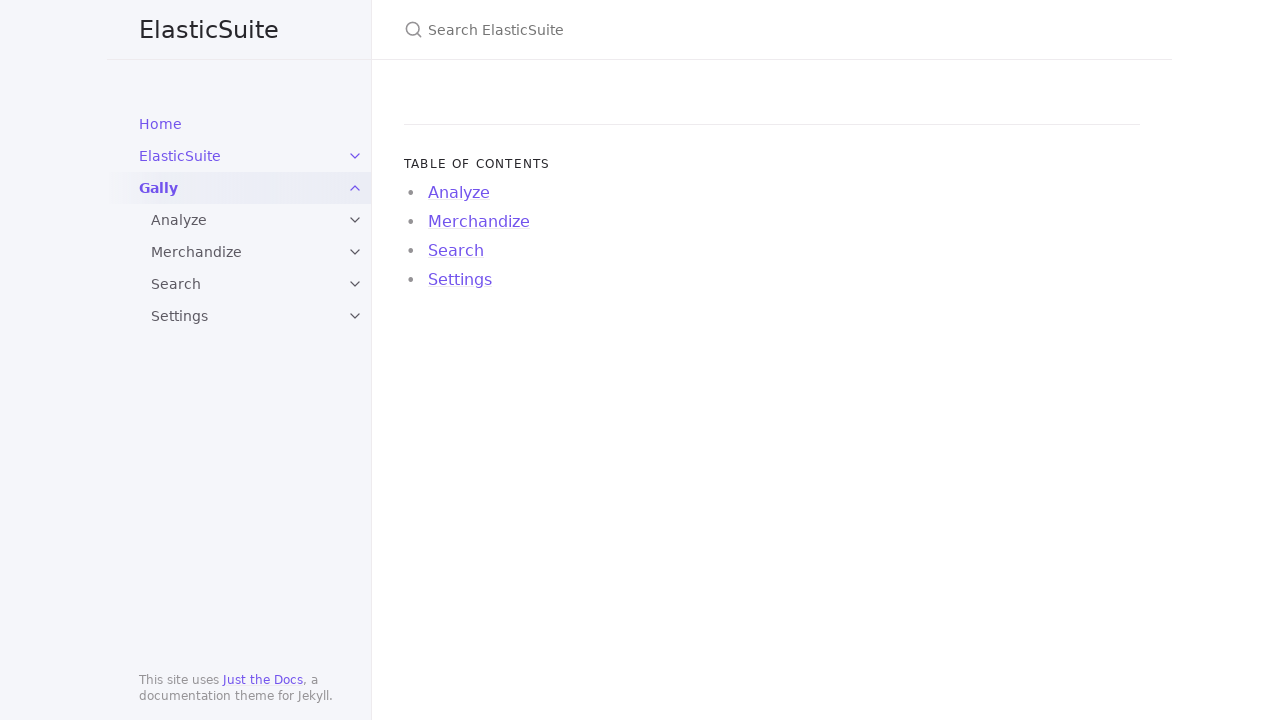

--- FILE ---
content_type: text/html; charset=utf-8
request_url: https://elastic-suite.github.io/documentation/docs/Gally.html
body_size: 3595
content:
<!DOCTYPE html> <html lang="en-US"> <head> <meta charset="UTF-8"> <meta http-equiv="X-UA-Compatible" content="IE=Edge"> <link rel="stylesheet" href="/documentation/assets/css/just-the-docs-default.css"> <link rel="stylesheet" href="/documentation/assets/css/just-the-docs-head-nav.css" id="jtd-head-nav-stylesheet"> <style id="jtd-nav-activation"> .site-nav > ul.nav-list:first-child > li:not(:nth-child(3)) > a, .site-nav > ul.nav-list:first-child > li > ul > li a { background-image: none; } .site-nav > ul.nav-list:not(:first-child) a, .site-nav li.external a { background-image: none; } .site-nav > ul.nav-list:first-child > li:nth-child(3) > a { font-weight: 600; text-decoration: none; }.site-nav > ul.nav-list:first-child > li:nth-child(3) > button svg { transform: rotate(-90deg); }.site-nav > ul.nav-list:first-child > li.nav-list-item:nth-child(3) > ul.nav-list { display: block; } </style> <script src="/documentation/assets/js/vendor/lunr.min.js"></script> <script src="/documentation/assets/js/just-the-docs.js"></script> <meta name="viewport" content="width=device-width, initial-scale=1"> <link rel="icon" href="/documentation/favicon.ico" type="image/x-icon"> <!-- Begin Jekyll SEO tag v2.8.0 --> <title>Gally | ElasticSuite</title> <meta name="generator" content="Jekyll v3.10.0" /> <meta property="og:title" content="Gally" /> <meta property="og:locale" content="en_US" /> <meta name="description" content="ElasticSuite is a search, merchandising and personalization suite for Magento that comes in two flavors : Open Source and Premium." /> <meta property="og:description" content="ElasticSuite is a search, merchandising and personalization suite for Magento that comes in two flavors : Open Source and Premium." /> <link rel="canonical" href="https://elastic-suite.github.io/documentation/docs/Gally.html" /> <meta property="og:url" content="https://elastic-suite.github.io/documentation/docs/Gally.html" /> <meta property="og:site_name" content="ElasticSuite" /> <meta property="og:type" content="website" /> <meta name="twitter:card" content="summary" /> <meta property="twitter:title" content="Gally" /> <script type="application/ld+json"> {"@context":"https://schema.org","@type":"WebPage","description":"ElasticSuite is a search, merchandising and personalization suite for Magento that comes in two flavors : Open Source and Premium.","headline":"Gally","url":"https://elastic-suite.github.io/documentation/docs/Gally.html"}</script> <!-- End Jekyll SEO tag --> </head> <body> <a class="skip-to-main" href="#main-content">Skip to main content</a> <svg xmlns="http://www.w3.org/2000/svg" class="d-none"> <symbol id="svg-link" viewBox="0 0 24 24"> <title>Link</title> <svg xmlns="http://www.w3.org/2000/svg" width="24" height="24" viewBox="0 0 24 24" fill="none" stroke="currentColor" stroke-width="2" stroke-linecap="round" stroke-linejoin="round" class="feather feather-link"> <path d="M10 13a5 5 0 0 0 7.54.54l3-3a5 5 0 0 0-7.07-7.07l-1.72 1.71"></path><path d="M14 11a5 5 0 0 0-7.54-.54l-3 3a5 5 0 0 0 7.07 7.07l1.71-1.71"></path> </svg> </symbol> <symbol id="svg-menu" viewBox="0 0 24 24"> <title>Menu</title> <svg xmlns="http://www.w3.org/2000/svg" width="24" height="24" viewBox="0 0 24 24" fill="none" stroke="currentColor" stroke-width="2" stroke-linecap="round" stroke-linejoin="round" class="feather feather-menu"> <line x1="3" y1="12" x2="21" y2="12"></line><line x1="3" y1="6" x2="21" y2="6"></line><line x1="3" y1="18" x2="21" y2="18"></line> </svg> </symbol> <symbol id="svg-arrow-right" viewBox="0 0 24 24"> <title>Expand</title> <svg xmlns="http://www.w3.org/2000/svg" width="24" height="24" viewBox="0 0 24 24" fill="none" stroke="currentColor" stroke-width="2" stroke-linecap="round" stroke-linejoin="round" class="feather feather-chevron-right"> <polyline points="9 18 15 12 9 6"></polyline> </svg> </symbol> <!-- Feather. MIT License: https://github.com/feathericons/feather/blob/master/LICENSE --> <symbol id="svg-external-link" width="24" height="24" viewBox="0 0 24 24" fill="none" stroke="currentColor" stroke-width="2" stroke-linecap="round" stroke-linejoin="round" class="feather feather-external-link"> <title id="svg-external-link-title">(external link)</title> <path d="M18 13v6a2 2 0 0 1-2 2H5a2 2 0 0 1-2-2V8a2 2 0 0 1 2-2h6"></path><polyline points="15 3 21 3 21 9"></polyline><line x1="10" y1="14" x2="21" y2="3"></line> </symbol> <symbol id="svg-doc" viewBox="0 0 24 24"> <title>Document</title> <svg xmlns="http://www.w3.org/2000/svg" width="24" height="24" viewBox="0 0 24 24" fill="none" stroke="currentColor" stroke-width="2" stroke-linecap="round" stroke-linejoin="round" class="feather feather-file"> <path d="M13 2H6a2 2 0 0 0-2 2v16a2 2 0 0 0 2 2h12a2 2 0 0 0 2-2V9z"></path><polyline points="13 2 13 9 20 9"></polyline> </svg> </symbol> <symbol id="svg-search" viewBox="0 0 24 24"> <title>Search</title> <svg xmlns="http://www.w3.org/2000/svg" width="24" height="24" viewBox="0 0 24 24" fill="none" stroke="currentColor" stroke-width="2" stroke-linecap="round" stroke-linejoin="round" class="feather feather-search"> <circle cx="11" cy="11" r="8"></circle><line x1="21" y1="21" x2="16.65" y2="16.65"></line> </svg> </symbol> <!-- Bootstrap Icons. MIT License: https://github.com/twbs/icons/blob/main/LICENSE.md --> <symbol id="svg-copy" viewBox="0 0 16 16"> <title>Copy</title> <svg xmlns="http://www.w3.org/2000/svg" width="16" height="16" fill="currentColor" class="bi bi-clipboard" viewBox="0 0 16 16"> <path d="M4 1.5H3a2 2 0 0 0-2 2V14a2 2 0 0 0 2 2h10a2 2 0 0 0 2-2V3.5a2 2 0 0 0-2-2h-1v1h1a1 1 0 0 1 1 1V14a1 1 0 0 1-1 1H3a1 1 0 0 1-1-1V3.5a1 1 0 0 1 1-1h1v-1z"/> <path d="M9.5 1a.5.5 0 0 1 .5.5v1a.5.5 0 0 1-.5.5h-3a.5.5 0 0 1-.5-.5v-1a.5.5 0 0 1 .5-.5h3zm-3-1A1.5 1.5 0 0 0 5 1.5v1A1.5 1.5 0 0 0 6.5 4h3A1.5 1.5 0 0 0 11 2.5v-1A1.5 1.5 0 0 0 9.5 0h-3z"/> </svg> </symbol> <symbol id="svg-copied" viewBox="0 0 16 16"> <title>Copied</title> <svg xmlns="http://www.w3.org/2000/svg" width="16" height="16" fill="currentColor" class="bi bi-clipboard-check-fill" viewBox="0 0 16 16"> <path d="M6.5 0A1.5 1.5 0 0 0 5 1.5v1A1.5 1.5 0 0 0 6.5 4h3A1.5 1.5 0 0 0 11 2.5v-1A1.5 1.5 0 0 0 9.5 0h-3Zm3 1a.5.5 0 0 1 .5.5v1a.5.5 0 0 1-.5.5h-3a.5.5 0 0 1-.5-.5v-1a.5.5 0 0 1 .5-.5h3Z"/> <path d="M4 1.5H3a2 2 0 0 0-2 2V14a2 2 0 0 0 2 2h10a2 2 0 0 0 2-2V3.5a2 2 0 0 0-2-2h-1v1A2.5 2.5 0 0 1 9.5 5h-3A2.5 2.5 0 0 1 4 2.5v-1Zm6.854 7.354-3 3a.5.5 0 0 1-.708 0l-1.5-1.5a.5.5 0 0 1 .708-.708L7.5 10.793l2.646-2.647a.5.5 0 0 1 .708.708Z"/> </svg> </symbol> </svg> <div class="side-bar"> <div class="site-header" role="banner"> <a href="/documentation/" class="site-title lh-tight"> ElasticSuite </a> <button id="menu-button" class="site-button btn-reset" aria-label="Toggle menu" aria-pressed="false"> <svg viewBox="0 0 24 24" class="icon" aria-hidden="true"><use xlink:href="#svg-menu"></use></svg> </button> </div> <nav aria-label="Main" id="site-nav" class="site-nav"> <ul class="nav-list"><li class="nav-list-item"><a href="/documentation/" class="nav-list-link">Home</a></li><li class="nav-list-item"><button class="nav-list-expander btn-reset" aria-label="toggle items in ElasticSuite category" aria-pressed="false"> <svg viewBox="0 0 24 24" aria-hidden="true"><use xlink:href="#svg-arrow-right"></use></svg> </button><a href="/documentation/docs/ElasticSuite.html" class="nav-list-link">ElasticSuite</a><ul class="nav-list"><li class="nav-list-item"><button class="nav-list-expander btn-reset" aria-label="toggle items in Installing category" aria-pressed="false"> <svg viewBox="0 0 24 24" aria-hidden="true"><use xlink:href="#svg-arrow-right"></use></svg> </button><a href="/documentation/docs/ElasticSuite/Installing.html" class="nav-list-link">Installing</a><ul class="nav-list"><li class="nav-list-item"><a href="/documentation/docs/ElasticSuite/Installing/HeadlessTracking.html" class="nav-list-link">Configure Tracking in Headless</a></li><li class="nav-list-item"><a href="/documentation/docs/ElasticSuite/Installing/HeadlessAbTesting.html" class="nav-list-link">Configure AB Testing in Headless</a></li><li class="nav-list-item"><a href="/documentation/docs/ElasticSuite/Installing/NeuralSearch.html" class="nav-list-link">Installing and configuring Neural Search module</a></li></ul></li><li class="nav-list-item"><button class="nav-list-expander btn-reset" aria-label="toggle items in Search Engine category" aria-pressed="false"> <svg viewBox="0 0 24 24" aria-hidden="true"><use xlink:href="#svg-arrow-right"></use></svg> </button><a href="/documentation/docs/ElasticSuite/Search%20Engine.html" class="nav-list-link">Search Engine</a><ul class="nav-list"><li class="nav-list-item"><button class="nav-list-expander btn-reset" aria-label="toggle items in Search Relevance category" aria-pressed="false"> <svg viewBox="0 0 24 24" aria-hidden="true"><use xlink:href="#svg-arrow-right"></use></svg> </button><a href="/documentation/docs/ElasticSuite/Search%20Engine/Search%20Relevance.html" class="nav-list-link">Search Relevance</a><ul class="nav-list"><li class="nav-list-item"><a href="/documentation/docs/ElasticSuite/Search%20Engine/Search%20Relevance/Relevance%20Configuration.html" class="nav-list-link">Relevance Configuration</a></li><li class="nav-list-item"><a href="/documentation/docs/ElasticSuite/Search%20Engine/Search%20Relevance/Spellchecking%20Configuration.html" class="nav-list-link">Spellchecking Configuration</a></li><li class="nav-list-item"><a href="/documentation/docs/ElasticSuite/Search%20Engine/Search%20Relevance/Thesaurus%20Configuration.html" class="nav-list-link">Thesaurus Configuration</a></li></ul></li><li class="nav-list-item"><button class="nav-list-expander btn-reset" aria-label="toggle items in Thesaurus category" aria-pressed="false"> <svg viewBox="0 0 24 24" aria-hidden="true"><use xlink:href="#svg-arrow-right"></use></svg> </button><a href="/documentation/docs/ElasticSuite/Search%20Engine/Thesaurus.html" class="nav-list-link">Thesaurus</a><ul class="nav-list"><li class="nav-list-item"><a href="/documentation/docs/ElasticSuite/Search%20Engine/Thesaurus/Thesaurus%20creation.html" class="nav-list-link">Thesaurus creation</a></li><li class="nav-list-item"><a href="/documentation/docs/ElasticSuite/Search%20Engine/Thesaurus/Thesaurus%20grid.html" class="nav-list-link">Thesaurus grid</a></li></ul></li><li class="nav-list-item"><button class="nav-list-expander btn-reset" aria-label="toggle items in Optimizers category" aria-pressed="false"> <svg viewBox="0 0 24 24" aria-hidden="true"><use xlink:href="#svg-arrow-right"></use></svg> </button><a href="/documentation/docs/ElasticSuite/Search%20Engine/Optimizers.html" class="nav-list-link">Optimizers</a><ul class="nav-list"><li class="nav-list-item"><a href="/documentation/docs/ElasticSuite/Search%20Engine/Optimizers/Constant%20Optimizer%20creation.html" class="nav-list-link">Constant Optimizer creation</a></li><li class="nav-list-item"><a href="/documentation/docs/ElasticSuite/Search%20Engine/Optimizers/Behavioral%20Optimizer%20creation%20-%20Premium.html" class="nav-list-link">Behavioral Optimizer creation - Premium</a></li><li class="nav-list-item"><a href="/documentation/docs/ElasticSuite/Search%20Engine/Optimizers/Optimizers%20grid.html" class="nav-list-link">Optimizers grid</a></li></ul></li><li class="nav-list-item"><a href="/documentation/docs/ElasticSuite/Search%20Engine/Explain%20results%20-%20Premium.html" class="nav-list-link">Explain results - Premium</a></li></ul></li><li class="nav-list-item"><button class="nav-list-expander btn-reset" aria-label="toggle items in Managing product listing category" aria-pressed="false"> <svg viewBox="0 0 24 24" aria-hidden="true"><use xlink:href="#svg-arrow-right"></use></svg> </button><a href="/documentation/docs/ElasticSuite/Managing%20product%20listing.html" class="nav-list-link">Managing product listing</a><ul class="nav-list"><li class="nav-list-item"><button class="nav-list-expander btn-reset" aria-label="toggle items in Merchandising categories category" aria-pressed="false"> <svg viewBox="0 0 24 24" aria-hidden="true"><use xlink:href="#svg-arrow-right"></use></svg> </button><a href="/documentation/docs/ElasticSuite/Managing%20product%20listing/Merchandising%20categories.html" class="nav-list-link">Merchandising categories</a><ul class="nav-list"><li class="nav-list-item"><a href="/documentation/docs/ElasticSuite/Managing%20product%20listing/Merchandising%20categories/Display%20Settings.html" class="nav-list-link">Display Settings</a></li><li class="nav-list-item"><a href="/documentation/docs/ElasticSuite/Managing%20product%20listing/Merchandising%20categories/Products%20in%20Category.html" class="nav-list-link">Products in Category</a></li></ul></li><li class="nav-list-item"><a href="/documentation/docs/ElasticSuite/Managing%20product%20listing/Merchandising%20Search%20results.html" class="nav-list-link">Merchandising Search results</a></li><li class="nav-list-item"><a href="/documentation/docs/ElasticSuite/Managing%20product%20listing/Virtual%20categories.html" class="nav-list-link">Virtual categories</a></li></ul></li><li class="nav-list-item"><button class="nav-list-expander btn-reset" aria-label="toggle items in Filters and attributes category" aria-pressed="false"> <svg viewBox="0 0 24 24" aria-hidden="true"><use xlink:href="#svg-arrow-right"></use></svg> </button><a href="/documentation/docs/ElasticSuite/Filters%20and%20attributes.html" class="nav-list-link">Filters and attributes</a><ul class="nav-list"><li class="nav-list-item"><a href="/documentation/docs/ElasticSuite/Filters%20and%20attributes/Global%20configuration.html" class="nav-list-link">Global configuration</a></li><li class="nav-list-item"><a href="/documentation/docs/ElasticSuite/Filters%20and%20attributes/Category%20level.html" class="nav-list-link">Category level</a></li><li class="nav-list-item"><a href="/documentation/docs/ElasticSuite/Filters%20and%20attributes/Sliders.html" class="nav-list-link">Sliders</a></li></ul></li><li class="nav-list-item"><button class="nav-list-expander btn-reset" aria-label="toggle items in Analytics category" aria-pressed="false"> <svg viewBox="0 0 24 24" aria-hidden="true"><use xlink:href="#svg-arrow-right"></use></svg> </button><a href="/documentation/docs/ElasticSuite/Analytics.html" class="nav-list-link">Analytics</a><ul class="nav-list"><li class="nav-list-item"><a href="/documentation/docs/ElasticSuite/Analytics/Search%20Usage.html" class="nav-list-link">Search Usage</a></li></ul></li><li class="nav-list-item"><button class="nav-list-expander btn-reset" aria-label="toggle items in AB Testing Campaign - Premium category" aria-pressed="false"> <svg viewBox="0 0 24 24" aria-hidden="true"><use xlink:href="#svg-arrow-right"></use></svg> </button><a href="/documentation/docs/ElasticSuite/AB%20Testing%20Campaign%20-%20Premium.html" class="nav-list-link">AB Testing Campaign - Premium</a><ul class="nav-list"><li class="nav-list-item"><button class="nav-list-expander btn-reset" aria-label="toggle items in Optimizer Campaign category" aria-pressed="false"> <svg viewBox="0 0 24 24" aria-hidden="true"><use xlink:href="#svg-arrow-right"></use></svg> </button><a href="/documentation/docs/ElasticSuite/AB%20Testing%20Campaign/Optimizer%20Campaign.html" class="nav-list-link">Optimizer Campaign</a><ul class="nav-list"><li class="nav-list-item"><a href="/documentation/docs/ElasticSuite/AB%20Testing%20Campaign/Optimizer%20Campaign/AB%20Testing%20Campaign%20creation.html" class="nav-list-link">AB Testing Campaign creation</a></li><li class="nav-list-item"><a href="/documentation/docs/ElasticSuite/AB%20Testing%20Campaign/Optimizer%20Campaign/AB%20Testing%20Campaign%20grid.html" class="nav-list-link">AB Testing Campaign grid</a></li></ul></li></ul></li><li class="nav-list-item"><button class="nav-list-expander btn-reset" aria-label="toggle items in Virtual Attributes Rules category" aria-pressed="false"> <svg viewBox="0 0 24 24" aria-hidden="true"><use xlink:href="#svg-arrow-right"></use></svg> </button><a href="/documentation/docs/ElasticSuite/Virtual%20Attributes%20Rules.html" class="nav-list-link">Virtual Attributes Rules</a><ul class="nav-list"><li class="nav-list-item"><button class="nav-list-expander btn-reset" aria-label="toggle items in Products category" aria-pressed="false"> <svg viewBox="0 0 24 24" aria-hidden="true"><use xlink:href="#svg-arrow-right"></use></svg> </button><a href="/documentation/docs/ElasticSuite/Virtual%20Attributes%20Rules/Products.html" class="nav-list-link">Products</a><ul class="nav-list"><li class="nav-list-item"><a href="/documentation/docs/ElasticSuite/Virtual%20Attributes%20Rules/Products/Rules%20creation.html" class="nav-list-link">Rules creation</a></li><li class="nav-list-item"><a href="/documentation/docs/ElasticSuite/Virtual%20Attributes%20Rules/Products/Rules%20grid.html" class="nav-list-link">Rules grid</a></li></ul></li></ul></li><li class="nav-list-item"><a href="/documentation/docs/ElasticSuite/VectorSearch.html" class="nav-list-link">Neural Search</a></li><li class="nav-list-item"><a href="/documentation/docs/ElasticSuite/CascadeSearch.html" class="nav-list-link">Cascade Search</a></li><li class="nav-list-item"><button class="nav-list-expander btn-reset" aria-label="toggle items in Settings category" aria-pressed="false"> <svg viewBox="0 0 24 24" aria-hidden="true"><use xlink:href="#svg-arrow-right"></use></svg> </button><a href="/documentation/docs/ElasticSuite/Settings.html" class="nav-list-link">Settings</a><ul class="nav-list"><li class="nav-list-item"><button class="nav-list-expander btn-reset" aria-label="toggle items in Base Settings category" aria-pressed="false"> <svg viewBox="0 0 24 24" aria-hidden="true"><use xlink:href="#svg-arrow-right"></use></svg> </button><a href="/documentation/docs/ElasticSuite/Settings/Base%20Settings.html" class="nav-list-link">Base Settings</a><ul class="nav-list"><li class="nav-list-item"><a href="/documentation/docs/ElasticSuite/Settings/Base%20Settings/Elasticsearch%20Client.html" class="nav-list-link">Elasticsearch Client</a></li><li class="nav-list-item"><a href="/documentation/docs/ElasticSuite/Settings/Base%20Settings/Indices%20Settings.html" class="nav-list-link">Indices Settings</a></li></ul></li><li class="nav-list-item"><a href="/documentation/docs/ElasticSuite/Settings/Tracking.html" class="nav-list-link">Tracking</a></li><li class="nav-list-item"><a href="/documentation/docs/ElasticSuite/Settings/Telemetry.html" class="nav-list-link">Telemetry</a></li><li class="nav-list-item"><a href="/documentation/docs/ElasticSuite/Settings/Indices%20Mapping.html" class="nav-list-link">Indices Mapping</a></li><li class="nav-list-item"><a href="/documentation/docs/ElasticSuite/Settings/Autocomplete.html" class="nav-list-link">Autocomplete</a></li><li class="nav-list-item"><a href="/documentation/docs/ElasticSuite/Settings/Catalog%20Search.html" class="nav-list-link">Catalog Search</a></li><li class="nav-list-item"><a href="/documentation/docs/ElasticSuite/Settings/Visual%20Search%20-%20Premium.html" class="nav-list-link">Visual Search - Premium</a></li><li class="nav-list-item"><button class="nav-list-expander btn-reset" aria-label="toggle items in Recommender - Premium category" aria-pressed="false"> <svg viewBox="0 0 24 24" aria-hidden="true"><use xlink:href="#svg-arrow-right"></use></svg> </button><a href="/documentation/docs/ElasticSuite/Settings/Recommender%20-%20Premium.html" class="nav-list-link">Recommender - Premium</a><ul class="nav-list"><li class="nav-list-item"><a href="/documentation/docs/ElasticSuite/Settings/Recommender/General.html" class="nav-list-link">General</a></li><li class="nav-list-item"><a href="/documentation/docs/ElasticSuite/Settings/Recommender/Events%20co-occurrence%20configuration.html" class="nav-list-link">Events co-occurrence configuration</a></li></ul></li><li class="nav-list-item"><a href="/documentation/docs/ElasticSuite/Settings/Analytics.html" class="nav-list-link">Analytics</a></li><li class="nav-list-item"><a href="/documentation/docs/ElasticSuite/Settings/Elasticsuite%20Premium%20Beacon.html" class="nav-list-link">Elasticsuite Premium Beacon</a></li><li class="nav-list-item"><a href="/documentation/docs/ElasticSuite/Settings/Miscellaneous.html" class="nav-list-link">Miscellaneous</a></li><li class="nav-list-item"><a href="/documentation/docs/ElasticSuite/Settings/Facets%20Recommender%20-%20Premium.html" class="nav-list-link">Facets Recommender - Premium</a></li><li class="nav-list-item"><a href="/documentation/docs/ElasticSuite/Settings/Behavioral%20autocomplete.html" class="nav-list-link">Behavioral autocomplete</a></li><li class="nav-list-item"><a href="/documentation/docs/ElasticSuite/Settings/Terms%20Recommender%20-%20Premium.html" class="nav-list-link">Terms Recommender - Premium</a></li><li class="nav-list-item"><a href="/documentation/docs/ElasticSuite/Settings/Behavioral%20data.html" class="nav-list-link">Behavioral data</a></li></ul></li><li class="nav-list-item"><button class="nav-list-expander btn-reset" aria-label="toggle items in System category" aria-pressed="false"> <svg viewBox="0 0 24 24" aria-hidden="true"><use xlink:href="#svg-arrow-right"></use></svg> </button><a href="/documentation/docs/ElasticSuite/System.html" class="nav-list-link">System</a><ul class="nav-list"><li class="nav-list-item"><a href="/documentation/docs/ElasticSuite/System/Indices.html" class="nav-list-link">Indices</a></li></ul></li><li class="nav-list-item"><button class="nav-list-expander btn-reset" aria-label="toggle items in Extending category" aria-pressed="false"> <svg viewBox="0 0 24 24" aria-hidden="true"><use xlink:href="#svg-arrow-right"></use></svg> </button><a href="/documentation/docs/ElasticSuite/Extending.html" class="nav-list-link">Extending</a><ul class="nav-list"><li class="nav-list-item"><a href="/documentation/docs/ElasticSuite/Extending/InstantSearch.html" class="nav-list-link">Extending Instant Search</a></li></ul></li><li class="nav-list-item"><a href="/documentation/docs/ElasticSuite/Troubleshooting.html" class="nav-list-link">Troubleshooting</a></li></ul></li><li class="nav-list-item"><button class="nav-list-expander btn-reset" aria-label="toggle items in Gally category" aria-pressed="false"> <svg viewBox="0 0 24 24" aria-hidden="true"><use xlink:href="#svg-arrow-right"></use></svg> </button><a href="/documentation/docs/Gally.html" class="nav-list-link">Gally</a><ul class="nav-list"><li class="nav-list-item"><button class="nav-list-expander btn-reset" aria-label="toggle items in Analyze category" aria-pressed="false"> <svg viewBox="0 0 24 24" aria-hidden="true"><use xlink:href="#svg-arrow-right"></use></svg> </button><a href="/documentation/docs/Gally/Analyze.html" class="nav-list-link">Analyze</a><ul class="nav-list"><li class="nav-list-item"><a href="/documentation/docs/Gally/Analyze%20/Results.html" class="nav-list-link">Results</a></li></ul></li><li class="nav-list-item"><button class="nav-list-expander btn-reset" aria-label="toggle items in Merchandize category" aria-pressed="false"> <svg viewBox="0 0 24 24" aria-hidden="true"><use xlink:href="#svg-arrow-right"></use></svg> </button><a href="/documentation/docs/Gally/Merchandize.html" class="nav-list-link">Merchandize</a><ul class="nav-list"><li class="nav-list-item"><a href="/documentation/docs/Gally/Merchandize/Categories.html" class="nav-list-link">Categories</a></li><li class="nav-list-item"><a href="/documentation/docs/Gally/Merchandize/Virtual%20categories.html" class="nav-list-link">Virtual categories - Premium</a></li><li class="nav-list-item"><a href="/documentation/docs/Gally/Merchandize/Boosts.html" class="nav-list-link">Boosts - Premium</a></li></ul></li><li class="nav-list-item"><button class="nav-list-expander btn-reset" aria-label="toggle items in Search category" aria-pressed="false"> <svg viewBox="0 0 24 24" aria-hidden="true"><use xlink:href="#svg-arrow-right"></use></svg> </button><a href="/documentation/docs/Gally/Search.html" class="nav-list-link">Search</a><ul class="nav-list"><li class="nav-list-item"><button class="nav-list-expander btn-reset" aria-label="toggle items in Configuration category" aria-pressed="false"> <svg viewBox="0 0 24 24" aria-hidden="true"><use xlink:href="#svg-arrow-right"></use></svg> </button><a href="/documentation/docs/Gally/Search/Configuration.html" class="nav-list-link">Configuration</a><ul class="nav-list"><li class="nav-list-item"><a href="/documentation/docs/Gally/Search/Configuration/Attributes.html" class="nav-list-link">Attributes</a></li></ul></li><li class="nav-list-item"><a href="/documentation/docs/Gally/Search/Facets.html" class="nav-list-link">Facets</a></li><li class="nav-list-item"><a href="/documentation/docs/Gally/Search/Thesaurus.html" class="nav-list-link">Thesaurus</a></li><li class="nav-list-item"><a href="/documentation/docs/Gally/Search/Vector%20search.html" class="nav-list-link">Vector search</a></li></ul></li><li class="nav-list-item"><button class="nav-list-expander btn-reset" aria-label="toggle items in Settings category" aria-pressed="false"> <svg viewBox="0 0 24 24" aria-hidden="true"><use xlink:href="#svg-arrow-right"></use></svg> </button><a href="/documentation/docs/Gally/Settings.html" class="nav-list-link">Settings</a><ul class="nav-list"><li class="nav-list-item"><a href="/documentation/docs/Gally/Settings/Scope.html" class="nav-list-link">Scope</a></li><li class="nav-list-item"><a href="/documentation/docs/Gally/Settings/Searchable%20and%20filterable%20attributes.html" class="nav-list-link">Searchable and filterable attributes</a></li></ul></li></ul></li></ul> </nav> <footer class="site-footer"> This site uses <a href="https://github.com/just-the-docs/just-the-docs">Just the Docs</a>, a documentation theme for Jekyll. </footer> </div> <div class="main" id="top"> <div id="main-header" class="main-header"> <div class="search" role="search"> <div class="search-input-wrap"> <input type="text" id="search-input" class="search-input" tabindex="0" placeholder="Search ElasticSuite" aria-label="Search ElasticSuite" autocomplete="off"> <label for="search-input" class="search-label"><svg viewBox="0 0 24 24" class="search-icon"><use xlink:href="#svg-search"></use></svg></label> </div> <div id="search-results" class="search-results"></div> </div> </div> <div class="main-content-wrap"> <div id="main-content" class="main-content"> <main> <hr> <h2 class="text-delta">Table of contents</h2> <ul> <li> <a href="/documentation/docs/Gally/Analyze.html">Analyze</a> </li> <li> <a href="/documentation/docs/Gally/Merchandize.html">Merchandize</a> </li> <li> <a href="/documentation/docs/Gally/Search.html">Search</a> </li> <li> <a href="/documentation/docs/Gally/Settings.html">Settings</a> </li> </ul> </main> </div> </div> <div class="search-overlay"></div> </div> </body> </html>
